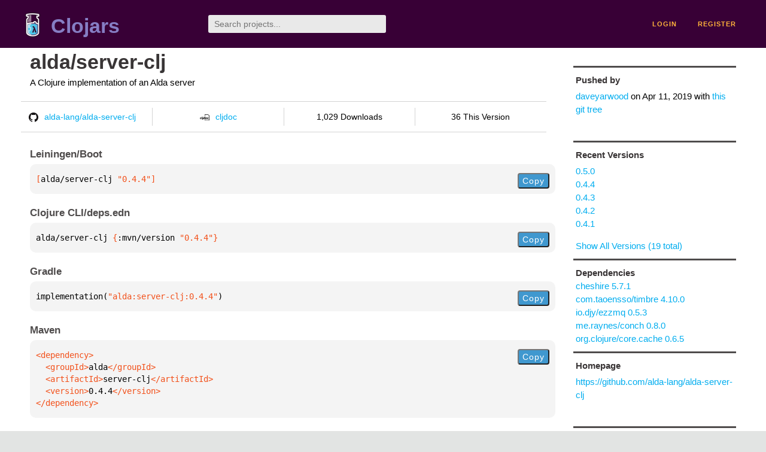

--- FILE ---
content_type: text/html;charset=utf-8
request_url: https://clojars.org/alda/server-clj/versions/0.4.4
body_size: 2333
content:
<!DOCTYPE html>
<html lang="en"><head><meta charset="utf-8"><meta content="width=device-width,initial-scale=1" name="viewport"><link href="/opensearch.xml" rel="search" title="Clojars" type="application/opensearchdescription+xml"><link href="/favicon.ico" rel="shortcut icon"><meta content="[alda/server-clj &quot;0.4.4&quot;] A Clojure implementation of an Alda server" name="description"><meta content="summary" name="twitter:card"><meta content="@clojars" name="twitter:site:id"><meta content="https://clojars.org" name="twitter:site"><meta content="[alda/server-clj &quot;0.4.4&quot;]" name="twitter:title"><meta content="[alda/server-clj &quot;0.4.4&quot;] A Clojure implementation of an Alda server" name="twitter:description"><meta content="https://clojars.org/images/clojars-logo@2x.png" name="twitter:image"><meta content="Total downloads / this version" name="twitter:label1"><meta content="1,029 / 36" name="twitter:data1"><meta content="Coordinates" name="twitter:label2"><meta content="[alda/server-clj &quot;0.4.4&quot;]" name="twitter:data2"><meta content="website" property="og:type"><meta content="Clojars" property="og:site_name"><meta content="[alda/server-clj &quot;0.4.4&quot;]" property="og:title"><meta content="[alda/server-clj &quot;0.4.4&quot;] A Clojure implementation of an Alda server" property="og:description"><meta content="https://clojars.org/images/clojars-logo@2x.png" property="og:image"><title>[alda/server-clj &quot;0.4.4&quot;] - Clojars</title><link href="/stylesheets/reset.css" rel="stylesheet" type="text/css"><link href="/stylesheets/vendor/bootstrap/bootstrap.css" rel="stylesheet" type="text/css"><link href="/stylesheets/screen.css" rel="stylesheet" type="text/css"><!--[if lt IE 9]><script src="/js/html5.js" type="text/javascript"></script><![endif]--><script src="/js/jquery-3.6.0.min.js" type="text/javascript"></script><script src="/js/coordinates.js" type="text/javascript"></script></head><body class="container-fluid"><div id="content-wrapper"><header class="small-header row"><div class="home col-xs-6 col-sm-3"><a href="/"><img alt="Clojars" src="/images/clojars-logo-tiny.png" srcset="/images/clojars-logo-tiny@2x.png 2x"></a><h1><a href="/">Clojars</a></h1></div><div class="col-xs-6 col-sm-3"><form action="/search"><input class="search" id="search" name="q" placeholder="Search projects..." required type="search"></form></div><nav class="navigation main-navigation col-xs-12 col-sm-6"><ul><li><a href="/login">login</a></li><li><a href="/register">register</a></li></ul></nav></header><div class="light-article row"><script type="application/ld+json">{"@context":"http://schema.org","@type":"BreadcrumbList","itemListElement":[{"@type":"ListItem","position":1,"item":{"@id":"https://clojars.org/groups/alda","name":"alda"}},{"@type":"ListItem","position":2,"item":{"@id":"https://clojars.org/alda/server-clj","name":"server-clj"}}]}</script><div class="col-xs-12 col-sm-9" id="jar-title"><div><h1><a href="/alda/server-clj">alda/server-clj</a></h1></div><p class="description">A Clojure implementation of an Alda server</p><ul class="row" id="jar-info-bar"><li class="col-xs-12 col-sm-3"><a href="https://github.com/alda-lang/alda-server-clj"><img alt="GitHub" src="/images/github-mark.png" srcset="/images/github-mark@2x.png 2x, /images/github-mark@3x.png 3x">alda-lang/alda-server-clj</a></li><li class="col-xs-12 col-sm-3"><a href="https://cljdoc.org/d/alda/server-clj/0.4.4"><img alt="cljdoc documentation" height="16" src="/images/cljdoc-icon.svg">cljdoc</a></li><li class="col-xs-12 col-sm-3">1,029 Downloads</li><li class="col-xs-12 col-sm-3">36 This Version</li></ul><h2>Leiningen/Boot</h2><div class="package-config-example"><div class="package-config-content select-text" id="#leiningen-coordinates"><pre><span class="tag">[</span>alda/server-clj<span class="string"> &quot;0.4.4&quot;</span><span class="tag">]</span></pre></div><div class="package-config-copy"><button class="copy-coordinates">Copy</button></div></div><h2>Clojure CLI/deps.edn</h2><div class="package-config-example"><div class="package-config-content select-text" id="#deps-coordinates"><pre>alda/server-clj <span class="tag">{</span>:mvn/version <span class="string">&quot;0.4.4&quot;</span><span class="tag">}</span></pre></div><div class="package-config-copy"><button class="copy-coordinates">Copy</button></div></div><h2>Gradle</h2><div class="package-config-example"><div class="package-config-content select-text" id="#gradle-coordinates"><pre>implementation(<span class="string">&quot;alda:server-clj:0.4.4&quot;</span>)</pre></div><div class="package-config-copy"><button class="copy-coordinates">Copy</button></div></div><h2>Maven</h2><div class="package-config-example"><div class="package-config-content select-text" id="#maven-coordinates"><div><pre><span class="tag">&lt;dependency&gt;
</span><span class="tag">  &lt;groupId&gt;</span>alda<span class="tag">&lt;/groupId&gt;
</span><span class="tag">  &lt;artifactId&gt;</span>server-clj<span class="tag">&lt;/artifactId&gt;
</span><span class="tag">  &lt;version&gt;</span>0.4.4<span class="tag">&lt;/version&gt;
</span><span class="tag">&lt;/dependency&gt;</span></pre></div></div><div class="package-config-copy"><button class="copy-coordinates">Copy</button></div></div></div><ul class="col-xs-12 col-sm-3" id="jar-sidebar"><li><h4>Pushed by</h4><a href="/users/daveyarwood">daveyarwood</a> on <span title="2019-04-11 17:38:40.864">Apr 11, 2019</span><span class="commit-url"> with <a href="https://github.com/alda-lang/alda-server-clj/tree/72e6514e18f27b8f02d7338485e3d257ba88457c">this git tree</a></span></li><li><h4>Recent Versions</h4><ul id="versions"><li><a href="/alda/server-clj/versions/0.5.0">0.5.0</a></li><li><a href="/alda/server-clj/versions/0.4.4">0.4.4</a></li><li><a href="/alda/server-clj/versions/0.4.3">0.4.3</a></li><li><a href="/alda/server-clj/versions/0.4.2">0.4.2</a></li><li><a href="/alda/server-clj/versions/0.4.1">0.4.1</a></li></ul><p><a href="/alda/server-clj/versions">Show All Versions (19 total)</a></p></li><li><h3>Dependencies</h3><ul id="dependencies"><li><a href="/cheshire">cheshire 5.7.1</a></li><li><a href="/com.taoensso/timbre">com.taoensso/timbre 4.10.0</a></li><li><a href="/io.djy/ezzmq">io.djy/ezzmq 0.5.3</a></li><li><a href="/me.raynes/conch">me.raynes/conch 0.8.0</a></li><li><a href="http://search.maven.org/#artifactdetails%7Corg.clojure%7Ccore.cache%7C0.6.5%7Cjar">org.clojure/core.cache 0.6.5</a></li></ul></li><li class="homepage"><h4>Homepage</h4><a href="https://github.com/alda-lang/alda-server-clj">https://github.com/alda-lang/alda-server-clj</a></li><li class="license"><h4>License</h4><ul id="licenses"><li>name</li><li><a href="http://www.eclipse.org/legal/epl-v10.html">url</a></li></ul></li><li><h4>Version Badge</h4><p>Want to display the <a href="https://img.shields.io/clojars/v/alda/server-clj.svg">latest version</a> of your project on GitHub? Use the markdown code below!</p><img src="https://img.shields.io/clojars/v/alda/server-clj.svg"><textarea class="select-text" id="version-badge" readonly="readonly" rows="4">[![Clojars Project](https://img.shields.io/clojars/v/alda/server-clj.svg)](https://clojars.org/alda/server-clj)</textarea><p>If you want to include pre-releases and snapshots, use the following markdown code:</p><img src="https://img.shields.io/clojars/v/alda/server-clj.svg?include_prereleases"><textarea class="select-text" id="version-badge" readonly="readonly" rows="4">[![Clojars Project](https://img.shields.io/clojars/v/alda/server-clj.svg?include_prereleases)](https://clojars.org/alda/server-clj)</textarea></li></ul></div><footer class="row"><a href="https://github.com/clojars/clojars-web/wiki/About">about</a><a href="https://clojars.statuspage.io">status</a><a href="/projects">projects</a><a href="https://github.com/clojars/clojars-web/wiki/Contributing">contribute</a><a href="https://github.com/clojars/clojars-web/blob/main/CHANGELOG.org">changelog</a><a href="https://github.com/clojars/clojars-web/wiki/Contact">contact</a><a href="https://github.com/clojars/clojars-web">code</a><a href="/security">security</a><a href="/dmca">DMCA</a><a href="https://github.com/clojars/clojars-web/wiki/">help</a><a href="https://github.com/clojars/clojars-web/wiki/Data">API</a><a href="/sitemap.xml">sitemap</a><div class="sponsors"><div class="sponsors-title">Hosting costs sponsored by:</div><div class="sponsors-group"><div class="sponsor"><a href="https://korey.ai/"><img alt="Korey" src="/images/korey-logo.png"></a></div></div><div class="sponsors-title">With in-kind sponsorship from:</div><div class="sponsors-group"><div class="sponsor"><a href="https://1password.com/for-non-profits/"><img alt="1Password" src="/images/1password-logo.png"></a></div><div class="sponsor"><a href="https://www.deps.co"><img alt="Deps" src="/images/deps-logo.png"></a></div><div class="sponsor"><a href="https://dnsimple.link/resolving-clojars"><span>resolving with<br></span><span><img alt="DNSimple" src="https://cdn.dnsimple.com/assets/resolving-with-us/logo-light.png"></span></a></div><div class="sponsor"><a href="http://fastly.com/"><img alt="Fastly" src="/images/fastly-logo.png"></a></div></div><div class="sponsors-group"><div class="sponsor"><a href="https://www.fastmail.com/tryit-clojars/"><img alt="Fastmail" src="/images/fastmail-logo.png"></a></div><div class="sponsor"><a href="https://www.statuspage.io"><img alt="StatusPage.io" src="/images/statuspage-io-logo.svg"></a></div><div class="sponsor"><a href="https://uptime.com/"><img alt="Uptime.com" src="/images/uptime-logo.svg"></a></div></div></div><div class="sponsors"><div class="sponsors-group"><div class="sponsor"><span>remixed by<br></span><span><a href="http://www.bendyworks.com/"><img alt="Bendyworks Inc." src="/images/bendyworks-logo.svg" width="150"></a></span></div><div class="sponsor"><span>member project of<br></span><span><a href="https://clojuriststogether.org/"><img alt="Clojurists Together Foundation" height="40" src="/images/clojurists-together-logo.png"></a></span></div></div></div></footer></div></body></html>

--- FILE ---
content_type: image/svg+xml;charset=utf-8
request_url: https://img.shields.io/clojars/v/alda/server-clj.svg
body_size: 320
content:
<svg xmlns="http://www.w3.org/2000/svg" width="190" height="20" role="img" aria-label="clojars: [alda/server-clj &quot;0.5.0&quot;]"><title>clojars: [alda/server-clj &quot;0.5.0&quot;]</title><linearGradient id="s" x2="0" y2="100%"><stop offset="0" stop-color="#bbb" stop-opacity=".1"/><stop offset="1" stop-opacity=".1"/></linearGradient><clipPath id="r"><rect width="190" height="20" rx="3" fill="#fff"/></clipPath><g clip-path="url(#r)"><rect width="47" height="20" fill="#555"/><rect x="47" width="143" height="20" fill="#fe7d37"/><rect width="190" height="20" fill="url(#s)"/></g><g fill="#fff" text-anchor="middle" font-family="Verdana,Geneva,DejaVu Sans,sans-serif" text-rendering="geometricPrecision" font-size="110"><text aria-hidden="true" x="245" y="150" fill="#010101" fill-opacity=".3" transform="scale(.1)" textLength="370">clojars</text><text x="245" y="140" transform="scale(.1)" fill="#fff" textLength="370">clojars</text><text aria-hidden="true" x="1175" y="150" fill="#010101" fill-opacity=".3" transform="scale(.1)" textLength="1330">[alda/server-clj &quot;0.5.0&quot;]</text><text x="1175" y="140" transform="scale(.1)" fill="#fff" textLength="1330">[alda/server-clj &quot;0.5.0&quot;]</text></g></svg>

--- FILE ---
content_type: image/svg+xml;charset=utf-8
request_url: https://img.shields.io/clojars/v/alda/server-clj.svg?include_prereleases
body_size: 150
content:
<svg xmlns="http://www.w3.org/2000/svg" width="190" height="20" role="img" aria-label="clojars: [alda/server-clj &quot;0.5.0&quot;]"><title>clojars: [alda/server-clj &quot;0.5.0&quot;]</title><linearGradient id="s" x2="0" y2="100%"><stop offset="0" stop-color="#bbb" stop-opacity=".1"/><stop offset="1" stop-opacity=".1"/></linearGradient><clipPath id="r"><rect width="190" height="20" rx="3" fill="#fff"/></clipPath><g clip-path="url(#r)"><rect width="47" height="20" fill="#555"/><rect x="47" width="143" height="20" fill="#fe7d37"/><rect width="190" height="20" fill="url(#s)"/></g><g fill="#fff" text-anchor="middle" font-family="Verdana,Geneva,DejaVu Sans,sans-serif" text-rendering="geometricPrecision" font-size="110"><text aria-hidden="true" x="245" y="150" fill="#010101" fill-opacity=".3" transform="scale(.1)" textLength="370">clojars</text><text x="245" y="140" transform="scale(.1)" fill="#fff" textLength="370">clojars</text><text aria-hidden="true" x="1175" y="150" fill="#010101" fill-opacity=".3" transform="scale(.1)" textLength="1330">[alda/server-clj &quot;0.5.0&quot;]</text><text x="1175" y="140" transform="scale(.1)" fill="#fff" textLength="1330">[alda/server-clj &quot;0.5.0&quot;]</text></g></svg>